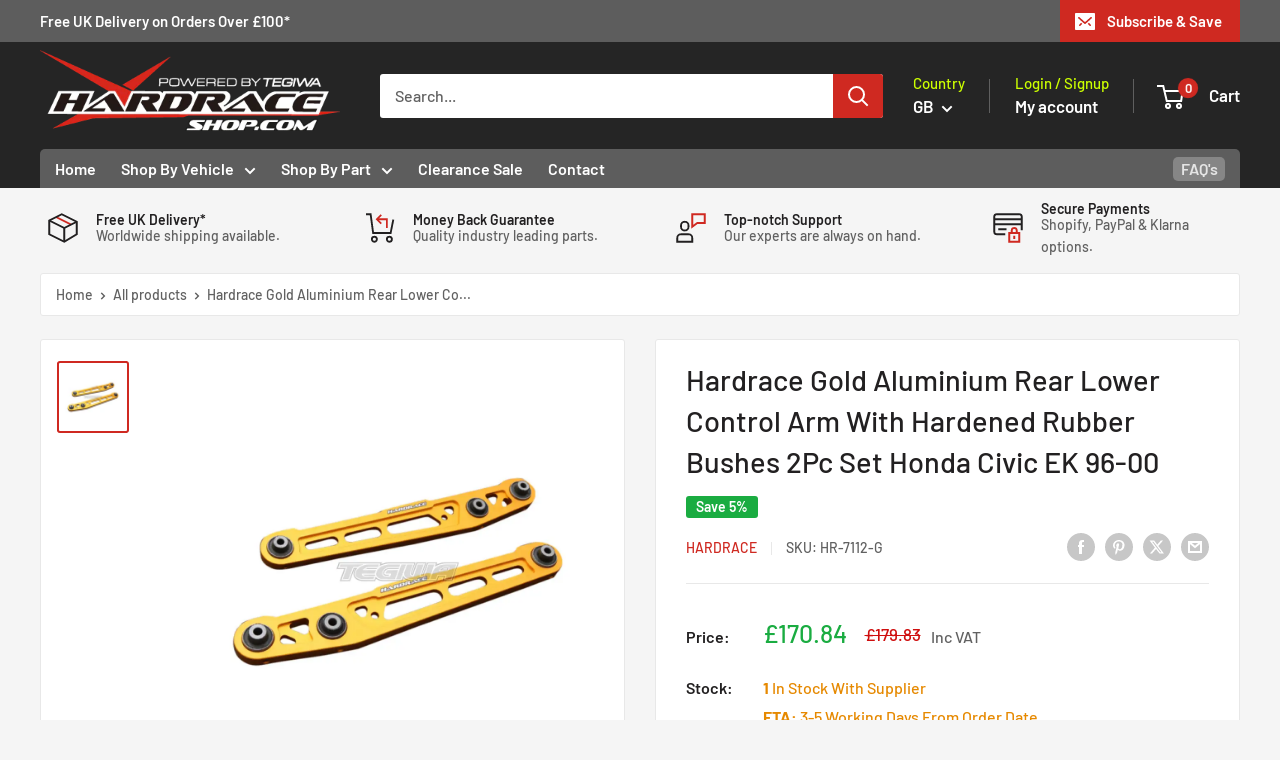

--- FILE ---
content_type: text/css
request_url: https://hardraceshop.com/cdn/shop/t/6/assets/custom.css?v=143574971158033159031742297395
body_size: 1479
content:
.header__action-item-title{color:#ccff01}.scrolled{box-shadow:0 3px 5px #393f484d;border-bottom:2px solid var(--header-accent-color)}.mega-menu__link:hover{color:var(--accent-color)!important}.mini-cart__inner [bss-b2b-cart-total-price],.mini-cart__inner [bss-b2b-final-line-price],.mini-cart__inner [bss-b2b-cart-total-discount],.mini-cart__inner [data-cart-item-regular-price],.mini-cart__inner [data-cart-subtotal]{visibility:visible!important;opacity:1!important}.ysr-specs-table th{text-align:left;padding:8px!important;background-color:#f8f9fa;border:1px solid #ddd}.ysr-specs-table td{text-align:left;padding:8px!important;border:1px solid #ddd}.product-form__add-button{color:#fff}.featured-collection .featured-collection__title{font-weight:600;text-transform:uppercase;font-size:2rem;text-shadow:2px 2px 4px rgba(0,0,0,.3),1px 1px 2px rgba(0,0,0,.2)}.mdb-pricelist .price--compare{text-decoration:line-through;margin-top:20px}.vat-info{font-size:14px;margin-left:5px;color:#616161}#mdb-price-match-trigger:hover{cursor:pointer}.price{color:#1aac41}.product-form .price--compare,.product-item .price--compare{color:#cf0e0e}.page__sub-header{border:1px solid var(--border-color);border-radius:3px;background:#fff;padding:7.5px 15px;margin-top:15px}.collection__description .container{padding:0}.shopify-policy__container{border:1px solid var(--border-color);border-radius:3px;background:#fff;margin-top:30px;padding:0 20px 20px}.slideshow__image{border-top:2px solid var(--header-accent-color)}.announcement-bar{border-bottom:none}.nav-bar .link:hover,.nav-bar .link:focus{color:silver}.nav-dropdown__link:hover{color:#252525!important}.collection__filter-collapsible .collection__filter-checkbox-list{max-height:300px;overflow:auto}.metafields-table td:nth-child(odd){font-weight:600;text-wrap:nowrap}.flickity-page-dots{display:none}.cm_vehicle-widget_dropdowns{padding:20px 30px!important;border-radius:5px!important;box-shadow:10px 10px 20px #0000004d!important;position:relative!important;border:3px solid #d3f922!important;background-color:#3a3c40!important;background-image:url(https://cdn.shopify.com/s/files/1/0093/3524/2818/files/topographic-bg.png?v=1647981093)!important}.cm_vehicle-widget__home.cm_vehicle-widget__row .cm_vehicle-widget_title{color:#fff!important}.cm_vehicle-widget__home.cm_vehicle-widget__row .cm_vehicle-widget_dropdowns{margin-top:-35px!important}.cm_FacetPanel .facetdiv{margin-bottom:.2em!important;line-height:1.6}.cm_vehicle-widget_dropdowns{padding:15px 15px 20px!important;background-image:url(https://cdn.shopify.com/s/files/1/0093/3524/2818/files/topographic-bg.png?v=1647981093)!important;background-color:#3a3c40!important;border:3px solid #858585!important;border-radius:5px!important}.cm_vehicle-widget__search .cm_vehicle-widget_title{padding-top:0!important;color:#fff!important;padding-bottom:10px!important;font-size:21px!important}.cm_vehicle-widget_button-container .cm_button.cm_button__primary{background-color:#c9ff04!important;color:#000!important}.cm_vehicle-widget_label{background-image:url(https://cdn.shopify.com/s/files/1/0093/3524/2818/files/topographic-bg.png?v=1647981093)!important;padding:10px 15px 3px!important;border:3px solid #858585!important;border-radius:5px!important}.cm_vehicle-widget_button-container .cm_button.cm_button__primary:hover{background-color:#c9ff04!important;opacity:.8!important}.facetholder{background:#f5f5f5!important;padding:10px 10px 1px!important;margin-bottom:15px!important;border:1px solid #bbbbbb!important}.cm_FacetPanel .facettitle{position:relative!important;left:12px!important;padding:10px!important;border:1px solid #bbbbbb!important;border-right:0!important;margin-top:10px!important;font-size:14px!important;font-family:sans-serif!important;font-weight:700!important}.cm_FacetPanel .facettitle .cm_icon{right:6px!important;top:9px!important}#cm-ymm .cm_vehicle-widget_dropdowns{padding:20px 30px!important;border-radius:5px!important;box-shadow:10px 10px 20px #0000004d!important;margin-top:-30px!important;z-index:1!important;position:relative!important;border:3px solid #d3f922!important}#cm-ymm .cm_vehicle-widget_header{border:3px solid #d3f922!important}.cm_vehicle-widget__home.cm_vehicle-widget__row .cm_vehicle-widget_title{color:#fff!important;font-size:21px!important;margin-right:30px!important}.cm_select_inner-select,.cm_vehicle-widget_button-container .cm_vehicle-widget_button{border-radius:5px!important}.cm_vehicle-widget{margin-bottom:15px!important}.cm_vehicle-widget_label .cm_vehicle-widget_title{color:#fff!important;padding-bottom:10px!important}.cm_main-content .cm_SearchResult .cm_product-item__title,.cm_related-products .cm_product-item__title{-webkit-line-clamp:4!important;font-weight:600!important}.cm_product-item__vendor,.cm_product-item__sku{font-weight:400!important}.cm_product-item .cm_button.cm_button__primary{background-color:#d9242c!important;border:1px solid #d9242c!important;color:#fff!important}.cm_main-content .cm_SearchResult .cm_product-item__price-container .cm_product-item__price_compare{color:#d00909}#cm-collection-page{margin-top:30px}.cm_main-content .cm_SearchResult .cm_product-item__price,.cm_related-products .cm_product-item__price{font-size:1.2em!important;color:#079a07}.template-collection .loading-icon{min-height:500px!important}.template-collection .loading-icon img{width:100px!important;height:100px!important}.container--narrow{max-width:2500px;border:1px solid var(--border-color);border-radius:3px;background:#fff;padding:7.5px 15px}.template-collection .cm_vehicle-widget{margin-bottom:35px!important}#shopify-block-convermax_year_make_model_collection_page_nMzBMR{min-height:650px}.mdb-custom-heading{border:1px solid var(--border-color);border-radius:3px;padding:7.5px 15px;margin-top:30px;margin-bottom:-10px;background:#f5f5f5}.mdb-custom-heading .page__header{margin:0;text-transform:uppercase}.shopify-payment-button div:nth-child(2),.shopify-payment-button button:nth-child(2){display:none!important}.mdb-search-sku{margin:0;font-size:12px;position:relative;bottom:5px}.product-klarna-osm{margin-bottom:18px}.mdb-menu-image{margin-bottom:10px;padding:0 30px}.nav-bar__item:nth-child(3) .mdb-menu-image{padding:0;background:#f7f7f7;margin-bottom:0;transition:all .3s ease-in-out;text-align:center}.nav-bar__item:nth-child(3) .mdb-menu-image:hover img{animation:wobble .7s ease;filter:drop-shadow(2px 4px 6px #6e6e6e);-webkit-filter:drop-shadow(2px 4px 6px #6e6e6e);-moz-filter:drop-shadow(2px 4px 6px #6e6e6e);-o-filter:drop-shadow(2px 4px 6px #6e6e6e);transition:all .3s ease-in-out}.nav-bar__item:nth-child(2) .mega-menu__column{transition:.5s ease}.nav-bar__item:nth-child(2) .mega-menu__column:hover{transform:scale(1.1)}.mega-menu__title.heading:hover{color:#fff}@keyframes wobble{0%{transform:translate(0)}30%{transform:translate(-4%) rotate(-3deg)}60%{transform:translate(4%) rotate(2deg)}90%{transform:translate(0)}}@media (max-width:767px){.card-sub-item{padding-top:20px!important}.metafields-table{line-height:1.3}.cm_vehicle-widget_header{padding:10px 20px!important;border:3px solid #d3f922!important;color:#fff!important;background:#3b3b3b!important;border-radius:5px!important;margin-bottom:20px!important;box-shadow:10px 10px 20px #0000004d!important;margin-top:-20px;position:relative}#cm-ymm .cm_vehicle-widget_dropdowns{margin-top:0!important}#shopify-section-template--23271115194664__image_promo_blocks_LiwdhG section{margin-top:20px!important}.mdb-custom-heading .page__header h1{font-size:21px}.cm_vehicle-widget__search .cm_vehicle-widget_title{font-size:18px!important;text-align:center;line-height:1.3!important}.cm_vehicle-widget_label{padding:10px 15px!important}.mobile-menu__nav-list-item{margin-bottom:5px}.mdb-custom-heading{margin-top:20px;margin-bottom:-10px}.scrolled .header__search-bar-wrapper{display:none}.scrolled .header--search-expanded{margin-bottom:0;transition:unset}.announcement-bar{display:block!important}.collection__toolbar{top:calc(64px * var(--header-is-sticky, 0))!important}.collection__filter-icon path{stroke:#ee2f26}}@media (min-width:767px){.header{padding:13px 0}#customer_login{border:1px solid var(--border-color);border-radius:3px;background:#fff;padding:20px 50px;max-width:640px}.nav-bar .nav-bar__item:last-child{float:right;color:#e5e5e5;margin-right:10px}.nav-bar .nav-bar__item:last-child{margin-right:0}.nav-bar .nav-bar__item:last-child a{border-radius:5px;padding:0 7.5px;line-height:1.5;position:relative;top:2.5px;background-color:#868686}.footer__wrapper{padding:30px 0}.scrolled .nav-bar{display:none}.offer-item{padding:20px 30px}.cm_main-content .cm_SearchResult .cmRepeater_items,.cm_related-products .cmRepeater_items{grid-template-columns:repeat(4,1fr)!important}#main{min-height:400px}.header__logo-image{position:relative;top:-5px}}@media screen and (min-width: 1000px){.nav-bar__item:nth-child(3) .mega-menu__column{flex:0 24.6%}.nav-bar__item:nth-child(2) .mega-menu__inner{gap:10px 10px}.nav-bar__item:nth-child(2) .mega-menu__column{flex:0 13.64%}.nav-bar__item{padding:5px 0;font-weight:600;font-size:16px;color:#fff;margin-right:25px}.nav-bar{background:#252525;border-bottom:none}.nav-bar:after{display:none}.nav-bar__linklist{background:#5d5d5d;border-radius:5px 5px 0 0;padding:0 15px}.footer__title,.footer__title[disabled]{color:#ccff01;font-size:16px}.collection__filter-group-name{justify-content:space-between;border-bottom:1px solid #ededed}.card__section--tight{padding:15px}.mega-menu__title.heading{margin-bottom:0;display:block;line-height:1.5;font-style:italic;font-weight:600;background:#cf2921;color:#fff;padding:2.5px 10px;border-radius:3px;box-shadow:2px 4px 8px #cdcdcd;margin-left:-2px;text-align:center}.mega-menu__column{margin-left:0;margin-right:0;margin-bottom:0;flex:0 19.2%;padding:3px 10px 0}.mega-menu__inner{justify-content:flex-start;flex-wrap:wrap;padding:20px 0 25px;gap:20px 5px}.mega-menu__link{display:block;padding:3px 0 0;line-height:1.4;font-size:16px;font-weight:500;color:#222021}.mega-menu__linklist{margin-top:5px}.layout__section--secondary{width:308px}.nav-bar__link[aria-expanded=true]{color:silver}.mega-menu__column{flex:0 16%}.header__action-item{padding:0 25px}}
/*# sourceMappingURL=/cdn/shop/t/6/assets/custom.css.map?v=143574971158033159031742297395 */


--- FILE ---
content_type: text/javascript
request_url: https://hardraceshop.com/cdn/shop/t/6/assets/custom.js?v=102476495355921946141741343610
body_size: -578
content:
//# sourceMappingURL=/cdn/shop/t/6/assets/custom.js.map?v=102476495355921946141741343610
